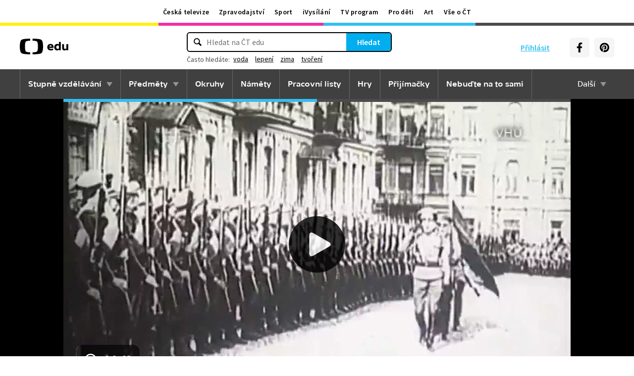

--- FILE ---
content_type: text/plain; charset=utf-8
request_url: https://events.getsitectrl.com/api/v1/events
body_size: 557
content:
{"id":"66f40b22ed50002f","user_id":"66f40b22ed65cfce","time":1768724138933,"token":"1768724138.457802978c5681122952f320c2fdd65b.d99b90f76c3a255cb0e80bfa9b18e33e","geo":{"ip":"13.58.126.74","geopath":"147015:147763:220321:","geoname_id":4509177,"longitude":-83.0061,"latitude":39.9625,"postal_code":"43215","city":"Columbus","region":"Ohio","state_code":"OH","country":"United States","country_code":"US","timezone":"America/New_York"},"ua":{"platform":"Desktop","os":"Mac OS","os_family":"Mac OS X","os_version":"10.15.7","browser":"Other","browser_family":"ClaudeBot","browser_version":"1.0","device":"Spider","device_brand":"Spider","device_model":"Desktop"},"utm":{}}

--- FILE ---
content_type: image/svg+xml
request_url: https://ctfs.ceskatelevize.cz/static/assets/images/facebookHover.57aeb200052f27057fd3660c3130b984.svg
body_size: 78
content:
<svg width="24" height="24" xmlns="http://www.w3.org/2000/svg"><path d="M12 1c6.075 0 11 4.925 11 11s-4.925 11-11 11S1 18.075 1 12 5.925 1 12 1zm3.516 5h-1.904c-1.519 0-2.64 1.25-2.719 2.823L10.89 9v1.054H8.85v1.96h2.039V18h2.247v-5.987h2.021l.36-1.96h-2.381V8.778c0-.355.203-.631.408-.683l.068-.009h1.904V6z" fill="#1778F2" fill-rule="evenodd"/></svg>